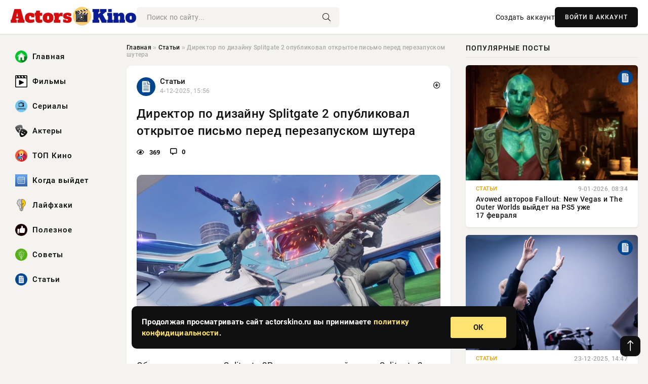

--- FILE ---
content_type: text/html; charset=utf-8
request_url: https://actorskino.ru/filmy/Fantastika-film/11638-5712-zvezdnye-voyny-epizod-9-2019.html
body_size: 12401
content:
<!DOCTYPE html>
<html lang="ru">
   <head>
   <title>Директор по дизайну Splitgate 2 опубликовал открытое письмо перед перезапуском шутера » ActorsKino.ru: Ваш путеводитель в мире кино, сериалов и музыки</title>
<meta charset="utf-8">
<meta name="description" content="Обложка: скриншот Splitgate 2Раскритикованный шутер Splitgate 2 готовится к перезапуску, и директор по дизайну игры обратился к сообществу перед этим событием. Он рассказал о своей работе над">
<meta name="keywords" content="декабре, обещают, неизвестно, случится, именно, Когда, выпустить, заново, сервера, отключают, декабря, ошибками, работу, провели, сокращениями, столкнулись, Авторы, тестирования, стадию, вернули">
<link rel="canonical" href="https://actorskino.ru/stati/11638-direktor-po-dizajnu-splitgate-2-opublikoval-otkrytoe-pismo-pered-perezapuskom-shutera.html">
<link rel="alternate" type="application/rss+xml" title="ActorsKino.ru: Ваш путеводитель в мире кино, сериалов и музыки RSS" href="https://actorskino.ru/rss.xml">
<link rel="preconnect" href="https://actorskino.ru/" fetchpriority="high">
<meta property="twitter:title" content="Директор по дизайну Splitgate 2 опубликовал открытое письмо перед перезапуском шутера » ActorsKino.ru: Ваш путеводитель в мире кино, сериалов и музыки">
<meta property="twitter:url" content="https://actorskino.ru/stati/11638-direktor-po-dizajnu-splitgate-2-opublikoval-otkrytoe-pismo-pered-perezapuskom-shutera.html">
<meta property="twitter:card" content="summary_large_image">
<meta property="twitter:image" content="https://actorskino.ru/uploads/posts/2025-12/1764855911-11764853210-15ac1f9d0-7ee4-4916-9bb3-355c5539d277.webp">
<meta property="twitter:description" content="Обложка: скриншот Splitgate 2Раскритикованный шутер Splitgate 2 готовится к перезапуску, и директор по дизайну игры обратился к сообществу перед этим событием. Он рассказал о своей работе над игрой и поблагодарил всех за отзывы. Джош Уотсон отметил, что присоединился к команде уже в процессе">
<meta property="og:type" content="article">
<meta property="og:site_name" content="ActorsKino.ru: Ваш путеводитель в мире кино, сериалов и музыки">
<meta property="og:title" content="Директор по дизайну Splitgate 2 опубликовал открытое письмо перед перезапуском шутера » ActorsKino.ru: Ваш путеводитель в мире кино, сериалов и музыки">
<meta property="og:url" content="https://actorskino.ru/stati/11638-direktor-po-dizajnu-splitgate-2-opublikoval-otkrytoe-pismo-pered-perezapuskom-shutera.html">
<meta property="og:image" content="https://actorskino.ru/uploads/posts/2025-12/1764855911-11764853210-15ac1f9d0-7ee4-4916-9bb3-355c5539d277.webp">
<meta property="og:description" content="Обложка: скриншот Splitgate 2Раскритикованный шутер Splitgate 2 готовится к перезапуску, и директор по дизайну игры обратился к сообществу перед этим событием. Он рассказал о своей работе над игрой и поблагодарил всех за отзывы. Джош Уотсон отметил, что присоединился к команде уже в процессе">

<script src="/engine/classes/min/index.php?g=general&amp;v=tvtms"></script>
<script src="/engine/classes/min/index.php?f=engine/classes/js/jqueryui.js,engine/classes/js/dle_js.js,engine/classes/fancybox/fancybox.js&amp;v=tvtms" defer></script>
<script type="application/ld+json">{"@context":"https://schema.org","@graph":[{"@type":"NewsArticle","@context":"https://schema.org/","publisher":{"@type":"Organization","name":"ActorsKino.ru: Ваш путеводитель в мире кино, сериалов и музыки","logo":{"@type":"ImageObject","url":""}},"name":"Директор по дизайну Splitgate 2 опубликовал открытое письмо перед перезапуском шутера","headline":"Директор по дизайну Splitgate 2 опубликовал открытое письмо перед перезапуском шутера","mainEntityOfPage":{"@type":"WebPage","@id":"https://actorskino.ru/stati/11638-direktor-po-dizajnu-splitgate-2-opublikoval-otkrytoe-pismo-pered-perezapuskom-shutera.html"},"datePublished":"2025-12-04T15:56:36+03:00","author":{"@type":"Person","name":"Виктор Сизов","url":"https://actorskino.ru/user/%D0%92%D0%B8%D0%BA%D1%82%D0%BE%D1%80+%D0%A1%D0%B8%D0%B7%D0%BE%D0%B2/"},"image":["https://actorskino.ru/uploads/posts/2025-12/1764855911-11764853210-15ac1f9d0-7ee4-4916-9bb3-355c5539d277.webp"],"description":"Обложка: скриншот Splitgate 2Раскритикованный шутер Splitgate 2 готовится к перезапуску, и директор по дизайну игры обратился к сообществу перед этим событием. Он рассказал о своей работе над игрой и поблагодарил всех за отзывы. Джош Уотсон отметил, что присоединился к команде уже в процессе"},{"@type":"BreadcrumbList","@context":"https://schema.org/","itemListElement":[{"@type":"ListItem","position":1,"item":{"@id":"https://actorskino.ru/","name":"Главная"}},{"@type":"ListItem","position":2,"item":{"@id":"https://actorskino.ru/stati/","name":"Статьи"}},{"@type":"ListItem","position":3,"item":{"@id":"https://actorskino.ru/stati/11638-direktor-po-dizajnu-splitgate-2-opublikoval-otkrytoe-pismo-pered-perezapuskom-shutera.html","name":"Директор по дизайну Splitgate 2 опубликовал открытое письмо перед перезапуском шутера"}}]}]}</script> 
      <meta name="viewport" content="width=device-width, initial-scale=1.0" />
      <meta name="msapplication-TileColor" content="#e6e6e6">   
      <meta name="theme-color" content="#101010"> 
      <link rel="preload" href="/templates/Default/css/common.css" as="style">
      <link rel="preload" href="/templates/Default/css/styles.css" as="style">
      <link rel="preload" href="/templates/Default/css/engine.css" as="style">
      <link rel="preload" href="/templates/Default/css/fontawesome.css" as="style">
      <link rel="preload" href="/templates/Default/webfonts/manrope-400.woff2" as="font" type="font/woff2" crossorigin>
      <link rel="preload" href="/templates/Default/webfonts/manrope-600.woff2" as="font" type="font/woff2" crossorigin>
      <link rel="preload" href="/templates/Default/webfonts/manrope-700.woff2" as="font" type="font/woff2" crossorigin>
      <link rel="preload" href="/templates/Default/webfonts/fa-light-300.woff2" as="font" type="font/woff2" crossorigin>
      <link href="/templates/Default/css/common.css" type="text/css" rel="stylesheet" />
      <link href="/templates/Default/css/styles.css" type="text/css" rel="stylesheet" />
      <link href="/templates/Default/css/engine.css" type="text/css" rel="stylesheet" /> 
      <link href="/templates/Default/css/fontawesome.css" type="text/css" rel="stylesheet" />
      <link rel="apple-touch-icon" sizes="256x256" href="/templates/Default/favicons/256x256.png">
      <link rel="apple-touch-icon" sizes="192x192" href="/templates/Default/favicons/192x192.png">
      <link rel="apple-touch-icon" sizes="180x180" href="/templates/Default/favicons/180x180.png">
      <link rel="apple-touch-icon" sizes="167x167" href="/templates/Default/favicons/167x167.png">
      <link rel="apple-touch-icon" sizes="152x152" href="/templates/Default/favicons/152x152.png">
      <link rel="apple-touch-icon" sizes="120x120" href="/templates/Default/favicons/120x120.png">
      <link rel="icon" type="image/png" href="/templates/Default/favicons/favicon.png">
      	<!-- Yandex.RTB -->
	<script>window.yaContextCb=window.yaContextCb||[]</script>
	<script src="https://yandex.ru/ads/system/context.js" async></script>
   </head>
   <body>
      <div class="wrapper">
         <div class="wrapper-container wrapper-main">

            <header class="header d-flex ai-center vw100">
               <a href="/" class="logo" title="ActorsKino.ru: Ваш путеводитель в мире кино, сериалов и музыки"><img src="/templates/Default/dleimages/logo.webp" alt="ActorsKino.ru: Ваш путеводитель в мире кино, сериалов и музыки"></a>
               <div class="header__search search-block flex-grow-1">
                  <form id="quicksearch" method="post">
                     <input type="hidden" name="do" value="search">
                     <input type="hidden" name="subaction" value="search">
                     <input class="search-block__input" id="story" name="story" placeholder="Поиск по сайту..." type="text" autocomplete="off">
                     <button class="search-block__btn" type="submit"><span class="fal fa-search"></span></button>
                  </form>
               </div>
               

               
               <a href="/?do=register" class="header__link">Создать аккаунт</a>
               <button class="header__btn-login js-show-login">ВОЙТИ В АККАУНТ</button>
               

               <button class="header__btn-menu d-none js-show-mobile-menu"><span class="fal fa-bars"></span></button>
            </header>

            <div class="content">
               <div class="cols">

                  <!-- MENU START -->
                  <aside class="col-side">
                     <ul class="side-nav js-this-in-mobile-menu">
                        <li><a href="/"><img src="/uploads/icons/home.webp" class="img_menu"> Главная</a></li>
                        <li><a href="/filmy/"><img src="/uploads/icons/filmy.webp" class="img_menu"> Фильмы</a></li>
                        <li><a href="/serialy/"><img src="/uploads/icons/serialy.webp" class="img_menu"> Сериалы</a></li>
                        <li><a href="/aktery/"><img src="/uploads/icons/aktery.webp" class="img_menu"> Актеры</a></li>
                        <li><a href="/top-kino/"><img src="/uploads/icons/top-kino.webp" class="img_menu"> ТОП Кино</a></li>
                        <li><a href="/kogda-vyjdet/"><img src="/uploads/icons/kogda-vyjdet.webp" class="img_menu"> Когда выйдет</a></li>
                        <li><a href="/lajfhaki/"><img src="/uploads/icons/lajfhaki.webp" class="img_menu"> Лайфхаки</a></li>
                        <li><a href="/poleznoe/"><img src="/uploads/icons/poleznoe.webp" class="img_menu"> Полезное</a></li>
                        <li><a href="/sovety/"><img src="/uploads/icons/sovety.webp" class="img_menu"> Советы</a></li>
                        <li><a href="/stati/"><img src="/uploads/icons/stati.webp" class="img_menu"> Статьи</a></li>
                     </ul>
                  </aside>
                  <!-- MENU END -->
                  
                  <main class="col-main">
                    
                         
                        <div class="speedbar"><div class="over"><a href="https://actorskino.ru/">Главная</a>  »  <a href="https://actorskino.ru/stati/">Статьи</a>  »  Директор по дизайну Splitgate 2 опубликовал открытое письмо перед перезапуском шутера</div></div>
                        

                     <div class="content-block d-grid" id="content-block">
                        

                        
                        <div class="short">
	<div class="info-block">
	   <div class="info-body">
		  <a href="https://actorskino.ru/stati/" class="info-img" title="Статьи"><img src="/uploads/icons/stati.webp" alt="Статьи"></a>
		  <div class="info-title"><a href="https://actorskino.ru/stati/" class="author_name">Статьи</a></div>
		  <div class="info-meta">
			 <time datetime="4-12-2025, 15:56" class="ago" title="4-12-2025, 15:56">4-12-2025, 15:56</time>
			 
		  </div>
	   </div>
        <div class="dosuga-post-head-mark">    
            <a href="#" class="js-show-login" title="Сохранить"><i class="far fa-plus-circle"></i></a>
                    
		</div> 
	</div>
	<div class="yz_short_body">
	   <h1 class="dn-short-t">Директор по дизайну Splitgate 2 опубликовал открытое письмо перед перезапуском шутера</h1>
	   <div class="content_top_met">
	   	  <div class="f_eye"><i class="far fa-eye"></i> 369</div>
		  <a id="dle-comm-link" href="#comment">
			 <div class="f_link"><i class="far fa-comment-alt"></i> 0</div>
		  </a>
		  <div class="f_info">
		  </div>
	   </div>
	   <div class="page__text full-text clearfix">
	   	  <div style="margin-bottom: 20px">
		 	 
		  </div>
		  <div align="center"><!--TBegin:https://actorskino.ru/uploads/posts/2025-12/1764855911-11764853210-15ac1f9d0-7ee4-4916-9bb3-355c5539d277.webp|--><a href="https://actorskino.ru/uploads/posts/2025-12/1764855911-11764853210-15ac1f9d0-7ee4-4916-9bb3-355c5539d277.webp" class="highslide" target="_blank"><img src="/uploads/posts/2025-12/thumbs/1764855911-11764853210-15ac1f9d0-7ee4-4916-9bb3-355c5539d277.webp" style="max-width:100%;" alt=""></a><!--TEnd--></div>Обложка: скриншот Splitgate 2Раскритикованный шутер Splitgate 2 готовится к перезапуску, и директор по дизайну игры обратился к сообществу перед этим событием. Он рассказал о своей работе над игрой и поблагодарил всех за отзывы.<br><br>Джош Уотсон отметил, что присоединился к команде уже в процессе создания шутера и был впечатлён тем, как проект вернул его во времена Forsaken 64 и других игр детства. Splitgate 2, по его мнению, сделан в стилистике, от которой индустрия уже давно отошла.<br><br>Он поблагодарил коллектив, в котором трудится, за взаимопонимание и возможность быть выслушанным. А сообщество Уотсон отметил за множество важных отзывов, которые позволили разработчикам заметить критические ошибки и иначе взглянуть на некоторые элементы шутера.<br><br><div align="center"><iframe class="YoutubeIframeEmbed_youtube_frame__mh8oq" title="QhDTot2u78Q" src="https://www.youtube.com/embed/QhDTot2u78Q?feature=oembed" frameBorder="0" allowfullscreen=""></iframe></div><blockquote class="Blockquote_blockquote__kwgou"><br>«Я также хочу немного рассказать о команде, создавшей Splitgate 2. Я видел, как они честно, скромно и упорно справлялись с непростой ситуацией. Все, кто работал над этой игрой, искренне заботились о том, чтобы угодить нашим игрокам. Они трудились не покладая рук и создали нечто проникновенное», — добавил Уотсон.<br><br></blockquote><br>Директор по дизайну надеется, что игроки будут довольны увиденным при перезапуске, а каждый в студии сможет гордиться своим трудом.<br><br>Напомним, что релиз Splitgate 2 состоялся этим летом, но из-за технических проблем и шквала критики её вернули на стадию бета-тестирования. Авторы столкнулись с сокращениями, провели работу над ошибками и 4 декабря отключают сервера, чтобы заново выпустить шутер. Когда именно это случится, пока неизвестно, но обещают, что в декабре.
		  <div style="margin-top: 20px">
		  	
		  </div>
	   </div>
	</div>
	<div class="page__tags d-flex">
	   
	</div>
	<div class="content_like">
	   <div class="df_like">
		  <a href="#" onclick="doRate('plus', '11638'); return false;" >
		  <i title="Мне нравится" class="far fa-thumbs-up"></i> <span><span data-likes-id="11638">0</span></span>
		  </a>
	   </div>
	   <div class="df_dlike">
		  <a href="#" onclick="doRate('minus', '11638'); return false;" >
		  <i title="Мне не нравится" class="far fa-thumbs-down"></i> <span><span data-dislikes-id="11638">0</span></span>
		  </a>
	   </div>
	</div>
	<div class="content_footer">
	   <script src="https://yastatic.net/share2/share.js"></script>
	   <div class="ya-share2" data-curtain data-shape="round" data-color-scheme="whiteblack" data-services="vkontakte,odnoklassniki,telegram,whatsapp"></div>
	   <div class="f_info">
		  <a href="javascript:AddComplaint('11638', 'news')"> 
		  <div class="more_jaloba">
			 <svg fill="none" width="15" height="15" stroke="currentColor" stroke-width="1.5" viewBox="0 0 24 24" xmlns="http://www.w3.org/2000/svg" aria-hidden="true">
				<path stroke-linecap="round" stroke-linejoin="round" d="M12 9v3.75m9-.75a9 9 0 11-18 0 9 9 0 0118 0zm-9 3.75h.008v.008H12v-.008z"></path>
			 </svg>
			 ЖАЛОБА
		  </div>
		  </a>
	   </div>
	</div>
 </div>
 <div class="page__comments sect__header">
	<div class="page__comments-header">
		<div class="page__comments-title">0 комментариев</div>
		<div class="page__comments-info">
			<span class="fal fa-exclamation-circle"></span>
			Обсудим?
		</div>
	
	</div>
	<!--dleaddcomments-->
	<!--dlecomments-->
 </div>
 <section class="sect">
	<div class="sect__header sect__title" style="font-weight: 500; font-size: 24px;">Смотрите также:</div>
	<div class="sect__content d-grid">
	   <div class="popular grid-item">
   <div class="popular__img img-responsive">
      <img loading="lazy" src="/uploads/posts/2025-05/thumbs/1748034954-1b59ac5ad-c60a-4807-821d-713f372101d0.webp" alt="Создатели Splitgate 2 извинились за проблемы на бета-тесте">
      <div class="item__category pi-center"><img src="/uploads/icons/stati.webp"></div> 
   </div>
   <div class="meta_block">
      <div class="meta_block_cat">Статьи</div>
      <time class="meta_block_date" datetime="23-05-2025, 22:38">23-05-2025, 22:38</time>   
   </div>
   <div class="popular__desc">
      <a class="popular__title expand-link" href="https://actorskino.ru/stati/6388-sozdateli-splitgate-2-izvinilis-za-problemy-na-beta-teste.html">Создатели Splitgate 2 извинились за проблемы на бета-тесте</a>
   </div>
 </div><div class="popular grid-item">
   <div class="popular__img img-responsive">
      <img loading="lazy" src="/uploads/posts/2025-11/thumbs/1764162909-11764161113-13f8ab32b-bd04-4df0-a2c4-c7c8508b3a09.webp" alt="Бета-тест раскритикованного шутера Splitgate 2 закончится 4 декабря — игру ждёт перезапуск">
      <div class="item__category pi-center"><img src="/uploads/icons/stati.webp"></div> 
   </div>
   <div class="meta_block">
      <div class="meta_block_cat">Статьи</div>
      <time class="meta_block_date" datetime="26-11-2025, 16:01">26-11-2025, 16:01</time>   
   </div>
   <div class="popular__desc">
      <a class="popular__title expand-link" href="https://actorskino.ru/stati/11256-beta-test-raskritikovannogo-shutera-splitgate-2-zakonchitsja-4-dekabrja-igru-zhdet-perezapusk.html">Бета-тест раскритикованного шутера Splitgate 2 закончится 4 декабря — игру ждёт перезапуск</a>
   </div>
 </div><div class="popular grid-item">
   <div class="popular__img img-responsive">
      <img loading="lazy" src="/uploads/posts/2025-07/thumbs/1751617502-11751617205-1a2db4e28-f295-415f-9519-4fe2fb4dafb6.webp" alt="Новый патч добавил в Splitgate 2 рейтинговую арену">
      <div class="item__category pi-center"><img src="/uploads/icons/stati.webp"></div> 
   </div>
   <div class="meta_block">
      <div class="meta_block_cat">Статьи</div>
      <time class="meta_block_date" datetime="4-07-2025, 11:13">4-07-2025, 11:13</time>   
   </div>
   <div class="popular__desc">
      <a class="popular__title expand-link" href="https://actorskino.ru/stati/8092-novyj-patch-dobavil-v-splitgate-2-rejtingovuju-arenu.html">Новый патч добавил в Splitgate 2 рейтинговую арену</a>
   </div>
 </div><div class="popular grid-item">
   <div class="popular__img img-responsive">
      <img loading="lazy" src="/uploads/posts/2025-06/thumbs/1750497902-11750497617-168e1dbdc-b1a7-4db2-98a1-f38f0a7d7b1b.webp" alt="Часть разработчиков Splitgate 2 лишилась работы">
      <div class="item__category pi-center"><img src="/uploads/icons/stati.webp"></div> 
   </div>
   <div class="meta_block">
      <div class="meta_block_cat">Статьи</div>
      <time class="meta_block_date" datetime="21-06-2025, 11:38">21-06-2025, 11:38</time>   
   </div>
   <div class="popular__desc">
      <a class="popular__title expand-link" href="https://actorskino.ru/stati/7438-chast-razrabotchikov-splitgate-2-lishilas-raboty.html">Часть разработчиков Splitgate 2 лишилась работы</a>
   </div>
 </div><div class="popular grid-item">
   <div class="popular__img img-responsive">
      <img loading="lazy" src="/uploads/posts/2025-07/thumbs/1752565203-11752563703-17a47567c-d7ba-452c-aaeb-fe3b64012aaa.webp" alt="Рекламную кампанию Splitgate 2 с привлечением стримеров назвали неэффективной">
      <div class="item__category pi-center"><img src="/uploads/icons/stati.webp"></div> 
   </div>
   <div class="meta_block">
      <div class="meta_block_cat">Статьи</div>
      <time class="meta_block_date" datetime="15-07-2025, 09:04">15-07-2025, 09:04</time>   
   </div>
   <div class="popular__desc">
      <a class="popular__title expand-link" href="https://actorskino.ru/stati/8509-reklamnuju-kampaniju-splitgate-2-s-privlecheniem-strimerov-nazvali-nejeffektivnoj.html">Рекламную кампанию Splitgate 2 с привлечением стримеров назвали неэффективной</a>
   </div>
 </div><div class="popular grid-item">
   <div class="popular__img img-responsive">
      <img loading="lazy" src="/uploads/posts/2025-06/thumbs/1749258904-11749254407-126def2a1-1ecb-41d2-9b73-f877167c4c46.webp" alt="Шутер Splitgate 2 получил новый трейлер — в честь выхода из беты и появления нового режима">
      <div class="item__category pi-center"><img src="/uploads/icons/stati.webp"></div> 
   </div>
   <div class="meta_block">
      <div class="meta_block_cat">Статьи</div>
      <time class="meta_block_date" datetime="7-06-2025, 02:57">7-06-2025, 02:57</time>   
   </div>
   <div class="popular__desc">
      <a class="popular__title expand-link" href="https://actorskino.ru/stati/6893-shuter-splitgate-2-poluchil-novyj-trejler-v-chest-vyhoda-iz-bety-i-pojavlenija-novogo-rezhima.html">Шутер Splitgate 2 получил новый трейлер — в честь выхода из беты и появления нового режима</a>
   </div>
 </div><div class="popular grid-item">
   <div class="popular__img img-responsive">
      <img loading="lazy" src="/uploads/posts/2025-06/thumbs/1749630006-11749629734-1bd6adb56-6b90-4146-a2d7-d47dbfb5cc09.webp" alt="Разработчику Splitgate 2 пришлось извиняться за кепку с надписью «Make FPS Great Again»">
      <div class="item__category pi-center"><img src="/uploads/icons/stati.webp"></div> 
   </div>
   <div class="meta_block">
      <div class="meta_block_cat">Статьи</div>
      <time class="meta_block_date" datetime="11-06-2025, 09:48">11-06-2025, 09:48</time>   
   </div>
   <div class="popular__desc">
      <a class="popular__title expand-link" href="https://actorskino.ru/stati/7083-razrabotchiku-splitgate-2-prishlos-izvinjatsja-za-kepku-s-nadpisju-make-fps-great-again.html">Разработчику Splitgate 2 пришлось извиняться за кепку с надписью «Make FPS Great Again»</a>
   </div>
 </div><div class="popular grid-item">
   <div class="popular__img img-responsive">
      <img loading="lazy" src="/uploads/posts/2025-05/thumbs/1747812403-1a26495bb-3034-4412-8498-4dbb1cf49cfc.webp" alt="Еженедельно Helldivers 2 привлекает около 2,5 млн несущих демократию Адских десантников">
      <div class="item__category pi-center"><img src="/uploads/icons/stati.webp"></div> 
   </div>
   <div class="meta_block">
      <div class="meta_block_cat">Статьи</div>
      <time class="meta_block_date" datetime="21-05-2025, 09:23">21-05-2025, 09:23</time>   
   </div>
   <div class="popular__desc">
      <a class="popular__title expand-link" href="https://actorskino.ru/stati/6002-ezhenedelno-helldivers-2-privlekaet-okolo-25-mln-nesuschih-demokratiju-adskih-desantnikov.html">Еженедельно Helldivers 2 привлекает около 2,5 млн несущих демократию Адских десантников</a>
   </div>
 </div><div class="popular grid-item">
   <div class="popular__img img-responsive">
      <img loading="lazy" src="/uploads/posts/2025-09/thumbs/1758911119-11758910828-1f1c31649-054f-4b9e-be29-866995213baf.webp" alt="Treyarch поделились нововведениями для бета-теста шутера Call of Duty: Black Ops 7">
      <div class="item__category pi-center"><img src="/uploads/icons/stati.webp"></div> 
   </div>
   <div class="meta_block">
      <div class="meta_block_cat">Статьи</div>
      <time class="meta_block_date" datetime="26-09-2025, 20:06">26-09-2025, 20:06</time>   
   </div>
   <div class="popular__desc">
      <a class="popular__title expand-link" href="https://actorskino.ru/stati/10017-treyarch-podelilis-novovvedenijami-dlja-beta-testa-shutera-call-of-duty-black-ops-7.html">Treyarch поделились нововведениями для бета-теста шутера Call of Duty: Black Ops 7</a>
   </div>
 </div><div class="popular grid-item">
   <div class="popular__img img-responsive">
      <img loading="lazy" src="/uploads/posts/2025-09/thumbs/1757315404-11757315130-1fbc0a84d-4a38-4c44-9db9-2e71fcca3718.webp" alt="Арт-директор World of Warcraft рассказал, что локации в игре должны вызывать ностальгию">
      <div class="item__category pi-center"><img src="/uploads/icons/stati.webp"></div> 
   </div>
   <div class="meta_block">
      <div class="meta_block_cat">Статьи</div>
      <time class="meta_block_date" datetime="8-09-2025, 08:44">8-09-2025, 08:44</time>   
   </div>
   <div class="popular__desc">
      <a class="popular__title expand-link" href="https://actorskino.ru/stati/9337-art-direktor-world-of-warcraft-rasskazal-chto-lokacii-v-igre-dolzhny-vyzyvat-nostalgiju.html">Арт-директор World of Warcraft рассказал, что локации в игре должны вызывать ностальгию</a>
   </div>
 </div><div class="popular grid-item">
   <div class="popular__img img-responsive">
      <img loading="lazy" src="/uploads/posts/2025-11/thumbs/1763045111-11763042434-1309bcb45-a4a8-477f-be61-b6a33cdde129.webp" alt="Создатели королевской битвы в Battlefield 6 ищут моменты для доработок по видео в соцсетях">
      <div class="item__category pi-center"><img src="/uploads/icons/stati.webp"></div> 
   </div>
   <div class="meta_block">
      <div class="meta_block_cat">Статьи</div>
      <time class="meta_block_date" datetime="13-11-2025, 15:58">13-11-2025, 15:58</time>   
   </div>
   <div class="popular__desc">
      <a class="popular__title expand-link" href="https://actorskino.ru/stati/10581-sozdateli-korolevskoj-bitvy-v-battlefield-6-ischut-momenty-dlja-dorabotok-po-video-v-socsetjah.html">Создатели королевской битвы в Battlefield 6 ищут моменты для доработок по видео в соцсетях</a>
   </div>
 </div><div class="popular grid-item">
   <div class="popular__img img-responsive">
      <img loading="lazy" src="/uploads/posts/2025-06/thumbs/1750324204-11750323913-19b7dd155-2077-4ad5-a8f8-1a66bfd931f0.webp" alt="Авторы Borderlands 4 рассказали о создании уникальных героев и «эмо-королевы»">
      <div class="item__category pi-center"><img src="/uploads/icons/stati.webp"></div> 
   </div>
   <div class="meta_block">
      <div class="meta_block_cat">Статьи</div>
      <time class="meta_block_date" datetime="19-06-2025, 11:25">19-06-2025, 11:25</time>   
   </div>
   <div class="popular__desc">
      <a class="popular__title expand-link" href="https://actorskino.ru/stati/7350-avtory-borderlands-4-rasskazali-o-sozdanii-unikalnyh-geroev-i-jemo-korolevy.html">Авторы Borderlands 4 рассказали о создании уникальных героев и «эмо-королевы»</a>
   </div>
 </div>
	</div>
 </section>

                        

                     </div>
                  </main>

                  <aside class="col-side">

                     <div class="side-block">
                        <div class="side-block__title">Популярные посты</div>
                        <div class="side-block__content">
                        <div class="popular grid-item">
   <div class="popular__img img-responsive">
      <img loading="lazy" src="/uploads/posts/2026-01/thumbs/1767942911-11767942006-15f391a73-d7aa-471c-a1d3-172215e8782d.webp" alt="Avowed авторов Fallout: New Vegas и The Outer Worlds выйдет на PS5 уже 17 февраля">
      <div class="item__category pi-center"><img src="/uploads/icons/stati.webp"></div> 
   </div>
   <div class="meta_block">
      <div class="meta_block_cat">Статьи</div>
      <time class="meta_block_date" datetime="9-01-2026, 08:34">9-01-2026, 08:34</time>   
   </div>
   <div class="popular__desc">
      <a class="popular__title expand-link" href="https://actorskino.ru/stati/12618-avowed-avtorov-fallout-new-vegas-i-the-outer-worlds-vyjdet-na-ps5-uzhe-17-fevralja.html">Avowed авторов Fallout: New Vegas и The Outer Worlds выйдет на PS5 уже 17 февраля</a>
   </div>
 </div><div class="popular grid-item">
   <div class="popular__img img-responsive">
      <img loading="lazy" src="/uploads/posts/2025-12/thumbs/1766492107-11766491209-179fe3e1b-67b4-4b71-8718-ee5e0d4168f7.webp" alt="m0NESY и ZywOo по CS2 возглавили рейтинг самых эффективных игроков в меньшинстве">
      <div class="item__category pi-center"><img src="/uploads/icons/stati.webp"></div> 
   </div>
   <div class="meta_block">
      <div class="meta_block_cat">Статьи</div>
      <time class="meta_block_date" datetime="23-12-2025, 14:47">23-12-2025, 14:47</time>   
   </div>
   <div class="popular__desc">
      <a class="popular__title expand-link" href="https://actorskino.ru/stati/12160-m0nesy-i-zywoo-po-cs2-vozglavili-rejting-samyh-jeffektivnyh-igrokov-v-menshinstve.html">m0NESY и ZywOo по CS2 возглавили рейтинг самых эффективных игроков в меньшинстве</a>
   </div>
 </div><div class="popular grid-item">
   <div class="popular__img img-responsive">
      <img loading="lazy" src="/uploads/posts/2026-01/thumbs/1768479316-11768478417-10395ad5d-b15a-4ec9-9bb7-81c9dd712fc1.webp" alt="Forza Horizon 5 опередила почти все игры студий PlayStation по продажам на PS5 за 2025 год">
      <div class="item__category pi-center"><img src="/uploads/icons/stati.webp"></div> 
   </div>
   <div class="meta_block">
      <div class="meta_block_cat">Статьи</div>
      <time class="meta_block_date" datetime="15-01-2026, 14:57">15-01-2026, 14:57</time>   
   </div>
   <div class="popular__desc">
      <a class="popular__title expand-link" href="https://actorskino.ru/stati/12888-forza-horizon-5-operedila-pochti-vse-igry-studij-playstation-po-prodazham-na-ps5-za-2025-god.html">Forza Horizon 5 опередила почти все игры студий PlayStation по продажам на PS5 за 2025 год</a>
   </div>
 </div><div class="popular grid-item">
   <div class="popular__img img-responsive">
      <img loading="lazy" src="/uploads/posts/2025-12/thumbs/1766714409-11766713503-11c469226-d5b4-4dc4-a692-237e42b2bc17.webp" alt="Detroit: Become Human обновила рекорд по пиковому онлайну в Steam благодаря распродаже">
      <div class="item__category pi-center"><img src="/uploads/icons/stati.webp"></div> 
   </div>
   <div class="meta_block">
      <div class="meta_block_cat">Статьи</div>
      <time class="meta_block_date" datetime="26-12-2025, 04:30">26-12-2025, 04:30</time>   
   </div>
   <div class="popular__desc">
      <a class="popular__title expand-link" href="https://actorskino.ru/stati/12313-detroit-become-human-obnovila-rekord-po-pikovomu-onlajnu-v-steam-blagodarja-rasprodazhe.html">Detroit: Become Human обновила рекорд по пиковому онлайну в Steam благодаря распродаже</a>
   </div>
 </div>                           
                        </div>
                     </div>
                     <div class="side-block">
                        <div class="side-block__title">Выбор редакции</div>
                        <div class="side-block__content">
                        <div class="int d-flex ai-center">
    <div class="int__img img-fit-cover">
       <img loading="lazy" src="/uploads/posts/2026-01/thumbs/1768479316-11768478417-10395ad5d-b15a-4ec9-9bb7-81c9dd712fc1.webp" alt="Forza Horizon 5 опередила почти все игры студий PlayStation по продажам на PS5 за 2025 год">
    </div>
    <div class="int__desc flex-grow-1">
       <a class="int__title expand-link" href="https://actorskino.ru/stati/12888-forza-horizon-5-operedila-pochti-vse-igry-studij-playstation-po-prodazham-na-ps5-za-2025-god.html">
          <div class="line-clamp">Forza Horizon 5 опередила почти все игры студий PlayStation по продажам на PS5 за 2025 год</div>
       </a>
    </div>
 </div><div class="int d-flex ai-center">
    <div class="int__img img-fit-cover">
       <img loading="lazy" src="/uploads/posts/2026-01/thumbs/1768293022-11768292113-130be2653-80e0-48e3-881f-6eac1027ac0a.webp" alt="Экс-капитан Team Spirit по CS2 станет комментатором на BLAST Bounty Winter 2026">
    </div>
    <div class="int__desc flex-grow-1">
       <a class="int__title expand-link" href="https://actorskino.ru/stati/12732-jeks-kapitan-team-spirit-po-cs2-stanet-kommentatorom-na-blast-bounty-winter-2026.html">
          <div class="line-clamp">Экс-капитан Team Spirit по CS2 станет комментатором на BLAST Bounty Winter 2026</div>
       </a>
    </div>
 </div><div class="int d-flex ai-center">
    <div class="int__img img-fit-cover">
       <img loading="lazy" src="/uploads/posts/2026-01/thumbs/1768826717-11768825839-116ad3d78-f37b-4b0d-9719-7be51a8bca06.webp" alt="Капитан Team Spirit по Counter-Strike 2 объяснил, как раскрыть потенциал tN1R в команде">
    </div>
    <div class="int__desc flex-grow-1">
       <a class="int__title expand-link" href="https://actorskino.ru/stati/13062-kapitan-team-spirit-po-counter-strike-2-objasnil-kak-raskryt-potencial-tn1r-v-komande.html">
          <div class="line-clamp">Капитан Team Spirit по Counter-Strike 2 объяснил, как раскрыть потенциал tN1R в команде</div>
       </a>
    </div>
 </div><div class="int d-flex ai-center">
    <div class="int__img img-fit-cover">
       <img loading="lazy" src="/uploads/posts/2025-12/thumbs/1767117618-11767116704-1df0057df-51c6-4594-8e61-87bdc9e92091.webp" alt="Хоррор Reanimal получил жуткий трейлер демоверсии">
    </div>
    <div class="int__desc flex-grow-1">
       <a class="int__title expand-link" href="https://actorskino.ru/stati/12523-horror-reanimal-poluchil-zhutkij-trejler-demoversii.html">
          <div class="line-clamp">Хоррор Reanimal получил жуткий трейлер демоверсии</div>
       </a>
    </div>
 </div>  
                        </div>
                     </div>

                     <!--ce885011--><!--ce885011--><!--593b884a--><!--593b884a-->

                     <div class="side-block side-block--sticky hm">
                        
                     </div>

                  </aside>

               </div>
               <!-- END COLS -->
            </div>

         <!-- FOOTER START -->
         <footer class="footer d-flex ai-center vw100">
            <div class="footer__copyright">
               <a href="/o-proekte.html" rel="nofollow">О проекте</a>
               <a href="/redakcija.html" rel="nofollow">Редакция</a>
               <a href="/politika-konfidencialnosti.html" rel="nofollow">Политика конфиденциальности</a>
               <a href="/kontakty.html" rel="nofollow">Реклама</a> 
               <a href="/kontakty.html" rel="nofollow">Контакты</a>
            </div>
            <div class="footer__text icon-at-left" style="line-height: 20px;">
               Использование любых материалов, размещённых на сайте, разрешается при условии активной ссылки на наш сайт.
               При копировании материалов для интернет-изданий – обязательна прямая открытая для поисковых систем гиперссылка. Ссылка должна быть размещена в независимости от полного либо частичного использования материалов. Гиперссылка (для интернет- изданий) – должна быть размещена в подзаголовке или в первом абзаце материала.
               Все материалы, содержащиеся на веб-сайте actorskino.ru, защищены законом об авторском праве. Фотографии и прочие материалы являются собственностью их авторов и представлены исключительно для некоммерческого использования и ознакомления , если не указано иное. Несанкционированное использование таких материалов может нарушать закон об авторском праве, торговой марке и другие законы.
               <p class="copyright mb-0" style="margin-top: 20px;">Copyright &copy; 2026, ActorsKino.ru: Ваш путеводитель в мире кино, сериалов и музыки. Все права защищены.</p>
               <div class="adult_foot">18+</div>
            </div>
         </footer>
         <!-- FOOTER END -->

         </div>
         <!-- END WRAPPER-MAIN -->
      </div>
      <!-- END WRAPPER -->
      
      <script>
<!--
var dle_root       = '/';
var dle_admin      = '';
var dle_login_hash = '48ded4d5bf31078fbc523a58a49bc6f768cb5293';
var dle_group      = 5;
var dle_link_type  = 1;
var dle_skin       = 'Default';
var dle_wysiwyg    = 1;
var dle_min_search = '4';
var dle_act_lang   = ["Подтвердить", "Отмена", "Вставить", "Отмена", "Сохранить", "Удалить", "Загрузка. Пожалуйста, подождите..."];
var menu_short     = 'Быстрое редактирование';
var menu_full      = 'Полное редактирование';
var menu_profile   = 'Просмотр профиля';
var menu_send      = 'Отправить сообщение';
var menu_uedit     = 'Админцентр';
var dle_info       = 'Информация';
var dle_confirm    = 'Подтверждение';
var dle_prompt     = 'Ввод информации';
var dle_req_field  = ["Заполните поле с именем", "Заполните поле с сообщением", "Заполните поле с темой сообщения"];
var dle_del_agree  = 'Вы действительно хотите удалить? Данное действие невозможно будет отменить';
var dle_spam_agree = 'Вы действительно хотите отметить пользователя как спамера? Это приведёт к удалению всех его комментариев';
var dle_c_title    = 'Отправка жалобы';
var dle_complaint  = 'Укажите текст Вашей жалобы для администрации:';
var dle_mail       = 'Ваш e-mail:';
var dle_big_text   = 'Выделен слишком большой участок текста.';
var dle_orfo_title = 'Укажите комментарий для администрации к найденной ошибке на странице:';
var dle_p_send     = 'Отправить';
var dle_p_send_ok  = 'Уведомление успешно отправлено';
var dle_save_ok    = 'Изменения успешно сохранены. Обновить страницу?';
var dle_reply_title= 'Ответ на комментарий';
var dle_tree_comm  = '0';
var dle_del_news   = 'Удалить статью';
var dle_sub_agree  = 'Вы действительно хотите подписаться на комментарии к данной публикации?';
var dle_unsub_agree  = 'Вы действительно хотите отписаться от комментариев к данной публикации?';
var dle_captcha_type  = '0';
var dle_share_interesting  = ["Поделиться ссылкой на выделенный текст", "Twitter", "Facebook", "Вконтакте", "Прямая ссылка:", "Нажмите правой клавишей мыши и выберите «Копировать ссылку»"];
var DLEPlayerLang     = {prev: 'Предыдущий',next: 'Следующий',play: 'Воспроизвести',pause: 'Пауза',mute: 'Выключить звук', unmute: 'Включить звук', settings: 'Настройки', enterFullscreen: 'На полный экран', exitFullscreen: 'Выключить полноэкранный режим', speed: 'Скорость', normal: 'Обычная', quality: 'Качество', pip: 'Режим PiP'};
var DLEGalleryLang    = {CLOSE: 'Закрыть (Esc)', NEXT: 'Следующее изображение', PREV: 'Предыдущее изображение', ERROR: 'Внимание! Обнаружена ошибка', IMAGE_ERROR: 'Не удалось загрузить изображение', TOGGLE_SLIDESHOW: 'Просмотр слайдшоу',TOGGLE_FULLSCREEN: 'Полноэкранный режим', TOGGLE_THUMBS: 'Включить / Выключить уменьшенные копии', ITERATEZOOM: 'Увеличить / Уменьшить', DOWNLOAD: 'Скачать изображение' };
var DLEGalleryMode    = 1;
var DLELazyMode       = 0;
var allow_dle_delete_news   = false;

jQuery(function($){
					setTimeout(function() {
						$.get(dle_root + "engine/ajax/controller.php?mod=adminfunction", { 'id': '11638', action: 'newsread', user_hash: dle_login_hash });
					}, 5000);
});
//-->
</script>
      

<div class="login login--not-logged d-none">
   <div class="login__header d-flex jc-space-between ai-center">
      <div class="login__title stretch-free-width ws-nowrap">Войти <a href="/?do=register">Регистрация</a></div>
      <div class="login__close"><span class="fal fa-times"></span></div>
   </div>
   <form method="post">
      <div class="login__content">
         <div class="login__row">
            <div class="login__caption">E-mail:</div>
            <div class="login__input"><input type="text" name="login_name" id="login_name" placeholder="Ваш e-mail"></div>
            <span class="fal fa-at"></span>
         </div>
         <div class="login__row">
            <div class="login__caption">Пароль: <a href="/?do=lostpassword">Забыли пароль?</a></div>
            <div class="login__input"><input type="password" name="login_password" id="login_password" placeholder="Ваш пароль"></div>
            <span class="fal fa-lock"></span>
         </div>
         <label class="login__row checkbox" for="login_not_save">
         <input type="checkbox" name="login_not_save" id="login_not_save" value="1">
         <span>Не запоминать меня</span>
         </label>
         <div class="login__row">
            <button onclick="submit();" type="submit" title="Вход">Войти на сайт</button>
            <input name="login" type="hidden" id="login" value="submit">
         </div>
      </div>
      <div class="login__social">
         <div class="login__social-caption">Или войти через</div>
         <div class="login__social-btns">
            <a href="" rel="nofollow" target="_blank"><img loading="lazy" src="/templates/Default/dleimages/vk.svg" alt></a>
            <a href="" rel="nofollow" target="_blank"><img loading="lazy" src="/templates/Default/dleimages/ok.svg" alt></a>
            <a href="" rel="nofollow" target="_blank"><img loading="lazy" src="/templates/Default/dleimages/mail.svg" alt></a>
            <a href="" rel="nofollow" target="_blank"><img loading="lazy" src="/templates/Default/dleimages/yandex.svg" alt></a>
         </div>
      </div>
   </form>
</div>

      <div id="scrolltop" style="display: block;"><span class="fal fa-long-arrow-up"></span></div>
      <div class="message-alert">
         <div class="message-alert-in">
            <div class="message-alert-desc">
               <div class="message-alert-text">Продолжая просматривать сайт actorskino.ru вы принимаете <a href="/politika-konfidencialnosti.html">политику конфидициальности</a>.</div>
            </div>
            <div class="message-alert-btns">
               <div class="message-btn message-btn-yes">ОК</div>
            </div>
         </div>
      </div>

      <script src="/templates/Default/js/libs.js"></script>

      
      
      

   <script defer src="https://static.cloudflareinsights.com/beacon.min.js/vcd15cbe7772f49c399c6a5babf22c1241717689176015" integrity="sha512-ZpsOmlRQV6y907TI0dKBHq9Md29nnaEIPlkf84rnaERnq6zvWvPUqr2ft8M1aS28oN72PdrCzSjY4U6VaAw1EQ==" data-cf-beacon='{"version":"2024.11.0","token":"cfca5978d7cf4c1287eba8eb3f9edf3c","r":1,"server_timing":{"name":{"cfCacheStatus":true,"cfEdge":true,"cfExtPri":true,"cfL4":true,"cfOrigin":true,"cfSpeedBrain":true},"location_startswith":null}}' crossorigin="anonymous"></script>
</body>
</html>